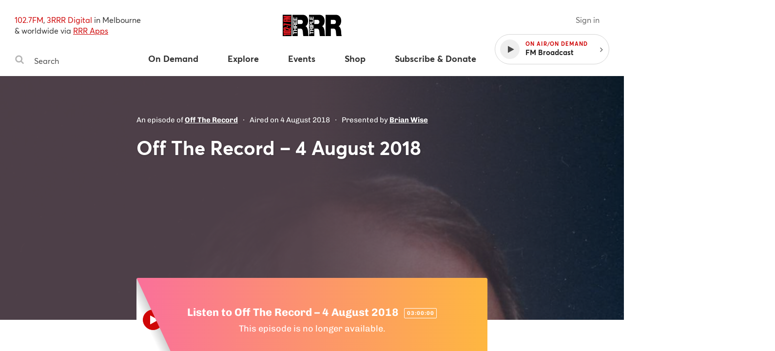

--- FILE ---
content_type: text/css
request_url: https://www.rrr.org.au/assets/main__defer.0e905f86.css
body_size: 149
content:
@font-face{font-family:Averta;src:url(/assets/main/assets/defer/webfonts/averta/averta-regular.fdc2db2e.woff2) format("woff2"),url(/assets/main/assets/defer/webfonts/averta/averta-regular.acfc244a.woff) format("woff");font-weight:400;font-style:normal;font-display:swap}@font-face{font-family:Averta;src:url(/assets/main/assets/defer/webfonts/averta/averta-regular-italic.497daad4.woff2) format("woff2"),url(/assets/main/assets/defer/webfonts/averta/averta-regular-italic.018ab25e.woff) format("woff");font-weight:400;font-style:italic;font-display:swap}@font-face{font-family:Averta;src:url(/assets/main/assets/defer/webfonts/averta/averta-bold.64114d57.woff2) format("woff2"),url(/assets/main/assets/defer/webfonts/averta/averta-bold.29152463.woff) format("woff");font-weight:700;font-style:normal;font-display:swap}@font-face{font-family:Averta;src:url(/assets/main/assets/defer/webfonts/averta/averta-bold-italic.d7b5ad67.woff2) format("woff2"),url(/assets/main/assets/defer/webfonts/averta/averta-bold-italic.dda34cd8.woff) format("woff");font-weight:700;font-style:italic;font-display:swap}@font-face{font-family:Chivo;font-style:italic;font-weight:400;src:url(/assets/main/assets/defer/webfonts/chivo/chivo-400-italic.ac3671d7.ttf) format("truetype")}@font-face{font-family:Chivo;font-style:italic;font-weight:700;src:url(/assets/main/assets/defer/webfonts/chivo/chivo-700-italic.b43b4472.ttf) format("truetype")}@font-face{font-family:Chivo;font-style:normal;font-weight:400;src:url(/assets/main/assets/defer/webfonts/chivo/chivo-400-regular.654b9eb6.ttf) format("truetype")}@font-face{font-family:Chivo;font-style:normal;font-weight:700;src:url(/assets/main/assets/defer/webfonts/chivo/chivo-700-regular.108631c2.ttf) format("truetype")}
/*# sourceMappingURL=main__defer.0e905f86.css.map*/

--- FILE ---
content_type: application/javascript
request_url: https://www.rrr.org.au/assets/23.b8661eab.chunk.js
body_size: 8705
content:
webpackJsonp([23],{584:function(t,e,r){var n,i;!function(a,o){"use strict";n=[r(585)],void 0!==(i=function(t){return o(a,t)}.apply(e,n))&&(t.exports=i)}("undefined"!=typeof window?window:this,function(t,e){"use strict";function r(t,e){for(var r in e)t[r]=e[r];return t}function n(t){return Array.isArray(t)?t:"object"==typeof t&&"number"==typeof t.length?u.call(t):[t]}function i(t,e,a){if(!(this instanceof i))return new i(t,e,a);var o=t;if("string"==typeof t&&(o=document.querySelectorAll(t)),!o)return void h.error("Bad element for imagesLoaded "+(o||t));this.elements=n(o),this.options=r({},this.options),"function"==typeof e?a=e:r(this.options,e),a&&this.on("always",a),this.getImages(),s&&(this.jqDeferred=new s.Deferred),setTimeout(this.check.bind(this))}function a(t){this.img=t}function o(t,e){this.url=t,this.element=e,this.img=new Image}var s=t.jQuery,h=t.console,u=Array.prototype.slice;i.prototype=Object.create(e.prototype),i.prototype.options={},i.prototype.getImages=function(){this.images=[],this.elements.forEach(this.addElementImages,this)},i.prototype.addElementImages=function(t){"IMG"==t.nodeName&&this.addImage(t),!0===this.options.background&&this.addElementBackgroundImages(t);var e=t.nodeType;if(e&&f[e]){for(var r=t.querySelectorAll("img"),n=0;n<r.length;n++){var i=r[n];this.addImage(i)}if("string"==typeof this.options.background){var a=t.querySelectorAll(this.options.background);for(n=0;n<a.length;n++){var o=a[n];this.addElementBackgroundImages(o)}}}};var f={1:!0,9:!0,11:!0};return i.prototype.addElementBackgroundImages=function(t){var e=getComputedStyle(t);if(e)for(var r=/url\((['"])?(.*?)\1\)/gi,n=r.exec(e.backgroundImage);null!==n;){var i=n&&n[2];i&&this.addBackground(i,t),n=r.exec(e.backgroundImage)}},i.prototype.addImage=function(t){var e=new a(t);this.images.push(e)},i.prototype.addBackground=function(t,e){var r=new o(t,e);this.images.push(r)},i.prototype.check=function(){function t(t,r,n){setTimeout(function(){e.progress(t,r,n)})}var e=this;if(this.progressedCount=0,this.hasAnyBroken=!1,!this.images.length)return void this.complete();this.images.forEach(function(e){e.once("progress",t),e.check()})},i.prototype.progress=function(t,e,r){this.progressedCount++,this.hasAnyBroken=this.hasAnyBroken||!t.isLoaded,this.emitEvent("progress",[this,t,e]),this.jqDeferred&&this.jqDeferred.notify&&this.jqDeferred.notify(this,t),this.progressedCount==this.images.length&&this.complete(),this.options.debug&&h&&h.log("progress: "+r,t,e)},i.prototype.complete=function(){var t=this.hasAnyBroken?"fail":"done";if(this.isComplete=!0,this.emitEvent(t,[this]),this.emitEvent("always",[this]),this.jqDeferred){var e=this.hasAnyBroken?"reject":"resolve";this.jqDeferred[e](this)}},a.prototype=Object.create(e.prototype),a.prototype.check=function(){if(this.getIsImageComplete())return void this.confirm(0!==this.img.naturalWidth,"naturalWidth");this.proxyImage=new Image,this.proxyImage.addEventListener("load",this),this.proxyImage.addEventListener("error",this),this.img.addEventListener("load",this),this.img.addEventListener("error",this),this.proxyImage.src=this.img.src},a.prototype.getIsImageComplete=function(){return this.img.complete&&this.img.naturalWidth},a.prototype.confirm=function(t,e){this.isLoaded=t,this.emitEvent("progress",[this,this.img,e])},a.prototype.handleEvent=function(t){var e="on"+t.type;this[e]&&this[e](t)},a.prototype.onload=function(){this.confirm(!0,"onload"),this.unbindEvents()},a.prototype.onerror=function(){this.confirm(!1,"onerror"),this.unbindEvents()},a.prototype.unbindEvents=function(){this.proxyImage.removeEventListener("load",this),this.proxyImage.removeEventListener("error",this),this.img.removeEventListener("load",this),this.img.removeEventListener("error",this)},o.prototype=Object.create(a.prototype),o.prototype.check=function(){this.img.addEventListener("load",this),this.img.addEventListener("error",this),this.img.src=this.url,this.getIsImageComplete()&&(this.confirm(0!==this.img.naturalWidth,"naturalWidth"),this.unbindEvents())},o.prototype.unbindEvents=function(){this.img.removeEventListener("load",this),this.img.removeEventListener("error",this)},o.prototype.confirm=function(t,e){this.isLoaded=t,this.emitEvent("progress",[this,this.element,e])},i.makeJQueryPlugin=function(e){(e=e||t.jQuery)&&(s=e,s.fn.imagesLoaded=function(t,e){return new i(this,t,e).jqDeferred.promise(s(this))})},i.makeJQueryPlugin(),i})},585:function(t,e,r){var n,i;!function(a,o){n=o,void 0!==(i="function"==typeof n?n.call(e,r,e,t):n)&&(t.exports=i)}("undefined"!=typeof window&&window,function(){"use strict";function t(){}var e=t.prototype;return e.on=function(t,e){if(t&&e){var r=this._events=this._events||{},n=r[t]=r[t]||[];return-1==n.indexOf(e)&&n.push(e),this}},e.once=function(t,e){if(t&&e){this.on(t,e);var r=this._onceEvents=this._onceEvents||{};return(r[t]=r[t]||{})[e]=!0,this}},e.off=function(t,e){var r=this._events&&this._events[t];if(r&&r.length){var n=r.indexOf(e);return-1!=n&&r.splice(n,1),this}},e.emitEvent=function(t,e){var r=this._events&&this._events[t];if(r&&r.length){r=r.slice(0),e=e||[];for(var n=this._onceEvents&&this._onceEvents[t],i=0;i<r.length;i++){var a=r[i];n&&n[a]&&(this.off(t,a),delete n[a]),a.apply(this,e)}return this}},e.allOff=function(){delete this._events,delete this._onceEvents},t})},586:function(t,e,r){var n;!function(i){function a(t,e){if(t=t||"",e=e||{},t instanceof a)return t;if(!(this instanceof a))return new a(t,e);var r=o(t);this._originalInput=t,this._r=r.r,this._g=r.g,this._b=r.b,this._a=r.a,this._roundA=$(100*this._a)/100,this._format=e.format||r.format,this._gradientType=e.gradientType,this._r<1&&(this._r=$(this._r)),this._g<1&&(this._g=$(this._g)),this._b<1&&(this._b=$(this._b)),this._ok=r.ok,this._tc_id=N++}function o(t){var e={r:0,g:0,b:0},r=1,n=null,i=null,a=null,o=!1,h=!1;return"string"==typeof t&&(t=W(t)),"object"==typeof t&&(T(t.r)&&T(t.g)&&T(t.b)?(e=s(t.r,t.g,t.b),o=!0,h="%"===String(t.r).substr(-1)?"prgb":"rgb"):T(t.h)&&T(t.s)&&T(t.v)?(n=j(t.s),i=j(t.v),e=l(t.h,n,i),o=!0,h="hsv"):T(t.h)&&T(t.s)&&T(t.l)&&(n=j(t.s),a=j(t.l),e=u(t.h,n,a),o=!0,h="hsl"),t.hasOwnProperty("a")&&(r=t.a)),r=C(r),{ok:o,format:t.format||h,r:Q(255,U(e.r,0)),g:Q(255,U(e.g,0)),b:Q(255,U(e.b,0)),a:r}}function s(t,e,r){return{r:255*H(t,255),g:255*H(e,255),b:255*H(r,255)}}function h(t,e,r){t=H(t,255),e=H(e,255),r=H(r,255);var n,i,a=U(t,e,r),o=Q(t,e,r),s=(a+o)/2;if(a==o)n=i=0;else{var h=a-o;switch(i=s>.5?h/(2-a-o):h/(a+o),a){case t:n=(e-r)/h+(e<r?6:0);break;case e:n=(r-t)/h+2;break;case r:n=(t-e)/h+4}n/=6}return{h:n,s:i,l:s}}function u(t,e,r){function n(t,e,r){return r<0&&(r+=1),r>1&&(r-=1),r<1/6?t+6*(e-t)*r:r<.5?e:r<2/3?t+(e-t)*(2/3-r)*6:t}var i,a,o;if(t=H(t,360),e=H(e,100),r=H(r,100),0===e)i=a=o=r;else{var s=r<.5?r*(1+e):r+e-r*e,h=2*r-s;i=n(h,s,t+1/3),a=n(h,s,t),o=n(h,s,t-1/3)}return{r:255*i,g:255*a,b:255*o}}function f(t,e,r){t=H(t,255),e=H(e,255),r=H(r,255);var n,i,a=U(t,e,r),o=Q(t,e,r),s=a,h=a-o;if(i=0===a?0:h/a,a==o)n=0;else{switch(a){case t:n=(e-r)/h+(e<r?6:0);break;case e:n=(r-t)/h+2;break;case r:n=(t-e)/h+4}n/=6}return{h:n,s:i,v:s}}function l(t,e,r){t=6*H(t,360),e=H(e,100),r=H(r,100);var n=i.floor(t),a=t-n,o=r*(1-e),s=r*(1-a*e),h=r*(1-(1-a)*e),u=n%6;return{r:255*[r,s,o,o,h,r][u],g:255*[h,r,r,s,o,o][u],b:255*[o,o,h,r,r,s][u]}}function c(t,e,r,n){var i=[q($(t).toString(16)),q($(e).toString(16)),q($(r).toString(16))];return n&&i[0].charAt(0)==i[0].charAt(1)&&i[1].charAt(0)==i[1].charAt(1)&&i[2].charAt(0)==i[2].charAt(1)?i[0].charAt(0)+i[1].charAt(0)+i[2].charAt(0):i.join("")}function g(t,e,r,n,i){var a=[q($(t).toString(16)),q($(e).toString(16)),q($(r).toString(16)),q(D(n))];return i&&a[0].charAt(0)==a[0].charAt(1)&&a[1].charAt(0)==a[1].charAt(1)&&a[2].charAt(0)==a[2].charAt(1)&&a[3].charAt(0)==a[3].charAt(1)?a[0].charAt(0)+a[1].charAt(0)+a[2].charAt(0)+a[3].charAt(0):a.join("")}function d(t,e,r,n){return[q(D(n)),q($(t).toString(16)),q($(e).toString(16)),q($(r).toString(16))].join("")}function p(t,e){e=0===e?0:e||10;var r=a(t).toHsl();return r.s-=e/100,r.s=L(r.s),a(r)}function v(t,e){e=0===e?0:e||10;var r=a(t).toHsl();return r.s+=e/100,r.s=L(r.s),a(r)}function b(t){return a(t).desaturate(100)}function m(t,e){e=0===e?0:e||10;var r=a(t).toHsl();return r.l+=e/100,r.l=L(r.l),a(r)}function _(t,e){e=0===e?0:e||10;var r=a(t).toRgb();return r.r=U(0,Q(255,r.r-$(-e/100*255))),r.g=U(0,Q(255,r.g-$(-e/100*255))),r.b=U(0,Q(255,r.b-$(-e/100*255))),a(r)}function y(t,e){e=0===e?0:e||10;var r=a(t).toHsl();return r.l-=e/100,r.l=L(r.l),a(r)}function k(t,e){var r=a(t).toHsl(),n=(r.h+e)%360;return r.h=n<0?360+n:n,a(r)}function x(t){var e=a(t).toHsl();return e.h=(e.h+180)%360,a(e)}function A(t){var e=a(t).toHsl(),r=e.h;return[a(t),a({h:(r+120)%360,s:e.s,l:e.l}),a({h:(r+240)%360,s:e.s,l:e.l})]}function w(t){var e=a(t).toHsl(),r=e.h;return[a(t),a({h:(r+90)%360,s:e.s,l:e.l}),a({h:(r+180)%360,s:e.s,l:e.l}),a({h:(r+270)%360,s:e.s,l:e.l})]}function E(t){var e=a(t).toHsl(),r=e.h;return[a(t),a({h:(r+72)%360,s:e.s,l:e.l}),a({h:(r+216)%360,s:e.s,l:e.l})]}function I(t,e,r){e=e||6,r=r||30;var n=a(t).toHsl(),i=360/r,o=[a(t)];for(n.h=(n.h-(i*e>>1)+720)%360;--e;)n.h=(n.h+i)%360,o.push(a(n));return o}function S(t,e){e=e||6;for(var r=a(t).toHsv(),n=r.h,i=r.s,o=r.v,s=[],h=1/e;e--;)s.push(a({h:n,s:i,v:o})),o=(o+h)%1;return s}function C(t){return t=parseFloat(t),(isNaN(t)||t<0||t>1)&&(t=1),t}function H(t,e){F(t)&&(t="100%");var r=M(t);return t=Q(e,U(0,parseFloat(t))),r&&(t=parseInt(t*e,10)/100),i.abs(t-e)<1e-6?1:t%e/parseFloat(e)}function L(t){return Q(1,U(0,t))}function R(t){return parseInt(t,16)}function F(t){return"string"==typeof t&&-1!=t.indexOf(".")&&1===parseFloat(t)}function M(t){return"string"==typeof t&&-1!=t.indexOf("%")}function q(t){return 1==t.length?"0"+t:""+t}function j(t){return t<=1&&(t=100*t+"%"),t}function D(t){return i.round(255*parseFloat(t)).toString(16)}function O(t){return R(t)/255}function T(t){return!!X.CSS_UNIT.exec(t)}function W(t){t=t.replace(B,"").replace(P,"").toLowerCase();var e=!1;if(G[t])t=G[t],e=!0;else if("transparent"==t)return{r:0,g:0,b:0,a:0,format:"name"};var r;return(r=X.rgb.exec(t))?{r:r[1],g:r[2],b:r[3]}:(r=X.rgba.exec(t))?{r:r[1],g:r[2],b:r[3],a:r[4]}:(r=X.hsl.exec(t))?{h:r[1],s:r[2],l:r[3]}:(r=X.hsla.exec(t))?{h:r[1],s:r[2],l:r[3],a:r[4]}:(r=X.hsv.exec(t))?{h:r[1],s:r[2],v:r[3]}:(r=X.hsva.exec(t))?{h:r[1],s:r[2],v:r[3],a:r[4]}:(r=X.hex8.exec(t))?{r:R(r[1]),g:R(r[2]),b:R(r[3]),a:O(r[4]),format:e?"name":"hex8"}:(r=X.hex6.exec(t))?{r:R(r[1]),g:R(r[2]),b:R(r[3]),format:e?"name":"hex"}:(r=X.hex4.exec(t))?{r:R(r[1]+""+r[1]),g:R(r[2]+""+r[2]),b:R(r[3]+""+r[3]),a:O(r[4]+""+r[4]),format:e?"name":"hex8"}:!!(r=X.hex3.exec(t))&&{r:R(r[1]+""+r[1]),g:R(r[2]+""+r[2]),b:R(r[3]+""+r[3]),format:e?"name":"hex"}}function z(t){var e,r;return t=t||{level:"AA",size:"small"},e=(t.level||"AA").toUpperCase(),r=(t.size||"small").toLowerCase(),"AA"!==e&&"AAA"!==e&&(e="AA"),"small"!==r&&"large"!==r&&(r="small"),{level:e,size:r}}var B=/^\s+/,P=/\s+$/,N=0,$=i.round,Q=i.min,U=i.max,J=i.random;a.prototype={isDark:function(){return this.getBrightness()<128},isLight:function(){return!this.isDark()},isValid:function(){return this._ok},getOriginalInput:function(){return this._originalInput},getFormat:function(){return this._format},getAlpha:function(){return this._a},getBrightness:function(){var t=this.toRgb();return(299*t.r+587*t.g+114*t.b)/1e3},getLuminance:function(){var t,e,r,n,a,o,s=this.toRgb();return t=s.r/255,e=s.g/255,r=s.b/255,n=t<=.03928?t/12.92:i.pow((t+.055)/1.055,2.4),a=e<=.03928?e/12.92:i.pow((e+.055)/1.055,2.4),o=r<=.03928?r/12.92:i.pow((r+.055)/1.055,2.4),.2126*n+.7152*a+.0722*o},setAlpha:function(t){return this._a=C(t),this._roundA=$(100*this._a)/100,this},toHsv:function(){var t=f(this._r,this._g,this._b);return{h:360*t.h,s:t.s,v:t.v,a:this._a}},toHsvString:function(){var t=f(this._r,this._g,this._b),e=$(360*t.h),r=$(100*t.s),n=$(100*t.v);return 1==this._a?"hsv("+e+", "+r+"%, "+n+"%)":"hsva("+e+", "+r+"%, "+n+"%, "+this._roundA+")"},toHsl:function(){var t=h(this._r,this._g,this._b);return{h:360*t.h,s:t.s,l:t.l,a:this._a}},toHslString:function(){var t=h(this._r,this._g,this._b),e=$(360*t.h),r=$(100*t.s),n=$(100*t.l);return 1==this._a?"hsl("+e+", "+r+"%, "+n+"%)":"hsla("+e+", "+r+"%, "+n+"%, "+this._roundA+")"},toHex:function(t){return c(this._r,this._g,this._b,t)},toHexString:function(t){return"#"+this.toHex(t)},toHex8:function(t){return g(this._r,this._g,this._b,this._a,t)},toHex8String:function(t){return"#"+this.toHex8(t)},toRgb:function(){return{r:$(this._r),g:$(this._g),b:$(this._b),a:this._a}},toRgbString:function(){return 1==this._a?"rgb("+$(this._r)+", "+$(this._g)+", "+$(this._b)+")":"rgba("+$(this._r)+", "+$(this._g)+", "+$(this._b)+", "+this._roundA+")"},toPercentageRgb:function(){return{r:$(100*H(this._r,255))+"%",g:$(100*H(this._g,255))+"%",b:$(100*H(this._b,255))+"%",a:this._a}},toPercentageRgbString:function(){return 1==this._a?"rgb("+$(100*H(this._r,255))+"%, "+$(100*H(this._g,255))+"%, "+$(100*H(this._b,255))+"%)":"rgba("+$(100*H(this._r,255))+"%, "+$(100*H(this._g,255))+"%, "+$(100*H(this._b,255))+"%, "+this._roundA+")"},toName:function(){return 0===this._a?"transparent":!(this._a<1)&&(V[c(this._r,this._g,this._b,!0)]||!1)},toFilter:function(t){var e="#"+d(this._r,this._g,this._b,this._a),r=e,n=this._gradientType?"GradientType = 1, ":"";if(t){var i=a(t);r="#"+d(i._r,i._g,i._b,i._a)}return"progid:DXImageTransform.Microsoft.gradient("+n+"startColorstr="+e+",endColorstr="+r+")"},toString:function(t){var e=!!t;t=t||this._format;var r=!1,n=this._a<1&&this._a>=0;return e||!n||"hex"!==t&&"hex6"!==t&&"hex3"!==t&&"hex4"!==t&&"hex8"!==t&&"name"!==t?("rgb"===t&&(r=this.toRgbString()),"prgb"===t&&(r=this.toPercentageRgbString()),"hex"!==t&&"hex6"!==t||(r=this.toHexString()),"hex3"===t&&(r=this.toHexString(!0)),"hex4"===t&&(r=this.toHex8String(!0)),"hex8"===t&&(r=this.toHex8String()),"name"===t&&(r=this.toName()),"hsl"===t&&(r=this.toHslString()),"hsv"===t&&(r=this.toHsvString()),r||this.toHexString()):"name"===t&&0===this._a?this.toName():this.toRgbString()},clone:function(){return a(this.toString())},_applyModification:function(t,e){var r=t.apply(null,[this].concat([].slice.call(e)));return this._r=r._r,this._g=r._g,this._b=r._b,this.setAlpha(r._a),this},lighten:function(){return this._applyModification(m,arguments)},brighten:function(){return this._applyModification(_,arguments)},darken:function(){return this._applyModification(y,arguments)},desaturate:function(){return this._applyModification(p,arguments)},saturate:function(){return this._applyModification(v,arguments)},greyscale:function(){return this._applyModification(b,arguments)},spin:function(){return this._applyModification(k,arguments)},_applyCombination:function(t,e){return t.apply(null,[this].concat([].slice.call(e)))},analogous:function(){return this._applyCombination(I,arguments)},complement:function(){return this._applyCombination(x,arguments)},monochromatic:function(){return this._applyCombination(S,arguments)},splitcomplement:function(){return this._applyCombination(E,arguments)},triad:function(){return this._applyCombination(A,arguments)},tetrad:function(){return this._applyCombination(w,arguments)}},a.fromRatio=function(t,e){if("object"==typeof t){var r={};for(var n in t)t.hasOwnProperty(n)&&(r[n]="a"===n?t[n]:j(t[n]));t=r}return a(t,e)},a.equals=function(t,e){return!(!t||!e)&&a(t).toRgbString()==a(e).toRgbString()},a.random=function(){return a.fromRatio({r:J(),g:J(),b:J()})},a.mix=function(t,e,r){r=0===r?0:r||50;var n=a(t).toRgb(),i=a(e).toRgb(),o=r/100;return a({r:(i.r-n.r)*o+n.r,g:(i.g-n.g)*o+n.g,b:(i.b-n.b)*o+n.b,a:(i.a-n.a)*o+n.a})},a.readability=function(t,e){var r=a(t),n=a(e);return(i.max(r.getLuminance(),n.getLuminance())+.05)/(i.min(r.getLuminance(),n.getLuminance())+.05)},a.isReadable=function(t,e,r){var n,i,o=a.readability(t,e);switch(i=!1,n=z(r),n.level+n.size){case"AAsmall":case"AAAlarge":i=o>=4.5;break;case"AAlarge":i=o>=3;break;case"AAAsmall":i=o>=7}return i},a.mostReadable=function(t,e,r){var n,i,o,s,h=null,u=0;r=r||{},i=r.includeFallbackColors,o=r.level,s=r.size;for(var f=0;f<e.length;f++)(n=a.readability(t,e[f]))>u&&(u=n,h=a(e[f]));return a.isReadable(t,h,{level:o,size:s})||!i?h:(r.includeFallbackColors=!1,a.mostReadable(t,["#fff","#000"],r))};var G=a.names={aliceblue:"f0f8ff",antiquewhite:"faebd7",aqua:"0ff",aquamarine:"7fffd4",azure:"f0ffff",beige:"f5f5dc",bisque:"ffe4c4",black:"000",blanchedalmond:"ffebcd",blue:"00f",blueviolet:"8a2be2",brown:"a52a2a",burlywood:"deb887",burntsienna:"ea7e5d",cadetblue:"5f9ea0",chartreuse:"7fff00",chocolate:"d2691e",coral:"ff7f50",cornflowerblue:"6495ed",cornsilk:"fff8dc",crimson:"dc143c",cyan:"0ff",darkblue:"00008b",darkcyan:"008b8b",darkgoldenrod:"b8860b",darkgray:"a9a9a9",darkgreen:"006400",darkgrey:"a9a9a9",darkkhaki:"bdb76b",darkmagenta:"8b008b",darkolivegreen:"556b2f",darkorange:"ff8c00",darkorchid:"9932cc",darkred:"8b0000",darksalmon:"e9967a",darkseagreen:"8fbc8f",darkslateblue:"483d8b",darkslategray:"2f4f4f",darkslategrey:"2f4f4f",darkturquoise:"00ced1",darkviolet:"9400d3",deeppink:"ff1493",deepskyblue:"00bfff",dimgray:"696969",dimgrey:"696969",dodgerblue:"1e90ff",firebrick:"b22222",floralwhite:"fffaf0",forestgreen:"228b22",fuchsia:"f0f",gainsboro:"dcdcdc",ghostwhite:"f8f8ff",gold:"ffd700",goldenrod:"daa520",gray:"808080",green:"008000",greenyellow:"adff2f",grey:"808080",honeydew:"f0fff0",hotpink:"ff69b4",indianred:"cd5c5c",indigo:"4b0082",ivory:"fffff0",khaki:"f0e68c",lavender:"e6e6fa",lavenderblush:"fff0f5",lawngreen:"7cfc00",lemonchiffon:"fffacd",lightblue:"add8e6",lightcoral:"f08080",lightcyan:"e0ffff",lightgoldenrodyellow:"fafad2",lightgray:"d3d3d3",lightgreen:"90ee90",lightgrey:"d3d3d3",lightpink:"ffb6c1",lightsalmon:"ffa07a",lightseagreen:"20b2aa",lightskyblue:"87cefa",lightslategray:"789",lightslategrey:"789",lightsteelblue:"b0c4de",lightyellow:"ffffe0",lime:"0f0",limegreen:"32cd32",linen:"faf0e6",magenta:"f0f",maroon:"800000",mediumaquamarine:"66cdaa",mediumblue:"0000cd",mediumorchid:"ba55d3",mediumpurple:"9370db",mediumseagreen:"3cb371",mediumslateblue:"7b68ee",mediumspringgreen:"00fa9a",mediumturquoise:"48d1cc",mediumvioletred:"c71585",midnightblue:"191970",mintcream:"f5fffa",mistyrose:"ffe4e1",moccasin:"ffe4b5",navajowhite:"ffdead",navy:"000080",oldlace:"fdf5e6",olive:"808000",olivedrab:"6b8e23",orange:"ffa500",orangered:"ff4500",orchid:"da70d6",palegoldenrod:"eee8aa",palegreen:"98fb98",paleturquoise:"afeeee",palevioletred:"db7093",papayawhip:"ffefd5",peachpuff:"ffdab9",peru:"cd853f",pink:"ffc0cb",plum:"dda0dd",powderblue:"b0e0e6",purple:"800080",rebeccapurple:"663399",red:"f00",rosybrown:"bc8f8f",royalblue:"4169e1",saddlebrown:"8b4513",salmon:"fa8072",sandybrown:"f4a460",seagreen:"2e8b57",seashell:"fff5ee",sienna:"a0522d",silver:"c0c0c0",skyblue:"87ceeb",slateblue:"6a5acd",slategray:"708090",slategrey:"708090",snow:"fffafa",springgreen:"00ff7f",steelblue:"4682b4",tan:"d2b48c",teal:"008080",thistle:"d8bfd8",tomato:"ff6347",turquoise:"40e0d0",violet:"ee82ee",wheat:"f5deb3",white:"fff",whitesmoke:"f5f5f5",yellow:"ff0",yellowgreen:"9acd32"},V=a.hexNames=function(t){var e={};for(var r in t)t.hasOwnProperty(r)&&(e[t[r]]=r);return e}(G),X=function(){var t="(?:[-\\+]?\\d*\\.\\d+%?)|(?:[-\\+]?\\d+%?)",e="[\\s|\\(]+("+t+")[,|\\s]+("+t+")[,|\\s]+("+t+")\\s*\\)?",r="[\\s|\\(]+("+t+")[,|\\s]+("+t+")[,|\\s]+("+t+")[,|\\s]+("+t+")\\s*\\)?";return{CSS_UNIT:new RegExp(t),rgb:new RegExp("rgb"+e),rgba:new RegExp("rgba"+r),hsl:new RegExp("hsl"+e),hsla:new RegExp("hsla"+r),hsv:new RegExp("hsv"+e),hsva:new RegExp("hsva"+r),hex3:/^#?([0-9a-fA-F]{1})([0-9a-fA-F]{1})([0-9a-fA-F]{1})$/,hex6:/^#?([0-9a-fA-F]{2})([0-9a-fA-F]{2})([0-9a-fA-F]{2})$/,hex4:/^#?([0-9a-fA-F]{1})([0-9a-fA-F]{1})([0-9a-fA-F]{1})([0-9a-fA-F]{1})$/,hex8:/^#?([0-9a-fA-F]{2})([0-9a-fA-F]{2})([0-9a-fA-F]{2})([0-9a-fA-F]{2})$/}}();void 0!==t&&t.exports?t.exports=a:void 0!==(n=function(){return a}.call(e,r,e,t))&&(t.exports=n)}(Math)},587:function(t,e,r){!function(e,r){t.exports=r()}(0,function(){"use strict";function t(t,e){if(!(t instanceof e))throw new TypeError("Cannot call a class as a function")}var e=function(){function t(t,e){for(var r=0;r<e.length;r++){var n=e[r];n.enumerable=n.enumerable||!1,n.configurable=!0,"value"in n&&(n.writable=!0),Object.defineProperty(t,n.key,n)}}return function(e,r,n){return r&&t(e.prototype,r),n&&t(e,n),e}}();return function(){function r(e){t(this,r),this.defaultColor=e&&e.defaultColor||[255,255,255,255]}return e(r,[{key:"getColorFromUnloadedImage",value:function(t,e,r){var n=r&&r.data;t.complete||t.naturalWidth?e.call(t,this.getColor.apply(this,arguments),n):this._bindImageEvents(t,e,r)}},{key:"getColor",value:function(t,e){e=e||{};var r=this._getDefaultColor(e),n=this._getOriginalSize(t),i=this._prepareSizeAndPosition(n,e),a=null,o=r;if(!(i.srcWidth&&i.srcHeight&&i.destWidth&&i.destHeight))return this._prepareResult(r,new Error("FastAverageColor: Incorrect sizes."));if(!this._ctx&&(this._canvas=document.createElement("canvas"),this._ctx=this._canvas.getContext&&this._canvas.getContext("2d"),!this._ctx))return this._prepareResult(r,new Error("FastAverageColor: Canvas Context 2D is not supported in this browser."));this._canvas.width=i.destWidth,this._canvas.height=i.destHeight;try{this._ctx.clearRect(0,0,i.destWidth,i.destHeight),this._ctx.drawImage(t,i.srcLeft,i.srcTop,i.srcWidth,i.srcHeight,0,0,i.destWidth,i.destHeight);var s=this._ctx.getImageData(0,0,i.destWidth,i.destHeight).data;o=this.getColorFromArray4(s)}catch(t){a=t}return this._prepareResult(o,a)}},{key:"getColorFromArray3",value:function(t,e){var r=t.length;if(r<3)return this._getDefaultColor();for(var n=r-r%3,i=3*(e||1),a=0,o=0,s=0,h=0,u=0;u<n;u+=i){var f=t[u],l=t[u+1],c=t[u+2];a+=f*f,o+=l*l,s+=c*c,h++}return[Math.round(Math.sqrt(a/h)),Math.round(Math.sqrt(o/h)),Math.round(Math.sqrt(s/h)),255]}},{key:"getColorFromArray4",value:function(t,e){var r=t.length;if(r<4)return this._getDefaultColor();for(var n=r-r%4,i=4*(e||1),a=0,o=0,s=0,h=0,u=0,f=0;f<n;f+=i){var l=t[f+3]/255,c=l/255,g=t[f]*c,d=t[f+1]*c,p=t[f+2]*c;a+=g*g,o+=d*d,s+=p*p,h+=l,u++}var v=h/u,b=Math.round(255*v);return b?[Math.round(255*Math.sqrt(a/u/v)),Math.round(255*Math.sqrt(o/u/v)),Math.round(255*Math.sqrt(s/u/v)),b]:[0,0,0,0]}},{key:"destroy",value:function(){delete this._canvas,delete this._ctx}},{key:"_getDefaultColor",value:function(t){return t&&t.defaultColor||this.defaultColor}},{key:"_getOption",value:function(t,e,r){return void 0===t[e]?r:t[e]}},{key:"_prepareSizeAndPosition",value:function(t,e){var r=this._getOption(e,"left",0),n=this._getOption(e,"top",0),i=this._getOption(e,"width",t.width),a=this._getOption(e,"height",t.height),o=i,s=a;if("precision"===e.mode)return{srcLeft:r,srcTop:n,srcWidth:i,srcHeight:a,destWidth:o,destHeight:s};var h=void 0;return i>a?(h=i/a,o=100,s=Math.round(o/h)):(h=a/i,s=100,o=Math.round(s/h)),(o>i||s>a||o<10||s<10)&&(o=i,s=a),{srcLeft:r,srcTop:n,srcWidth:i,srcHeight:a,destWidth:o,destHeight:s}}},{key:"_bindImageEvents",value:function(t,e,r){var n=this,i=r&&r.data;this._onload=function(){n._unbindImageEvents(t),e.call(t,n.getColor(t,r),i)},this._onerror=function(){n._unbindImageEvents(t),e.call(t,n._prepareResult(n._getDefaultColor(),new Error("Image error")),i)},this._onabort=function(){n._unbindImageEvents(),e.call(t,n._prepareResult(n._getDefaultColor(),new Error("Image abort")),i)},t.addEventListener("load",this._onload),t.addEventListener("error",this._onerror),t.addEventListener("abort",this._onabort)}},{key:"_unbindImageEvents",value:function(t){t.removeEventListener("load",this._onload),t.removeEventListener("error",this._onerror),t.removeEventListener("abort",this._onabort)}},{key:"_prepareResult",value:function(t,e){var r=t.slice(0,3),n=[].concat(r,t[3]/255),i=this._isDark(t);return{error:e,value:t,rgb:"rgb("+r.join(",")+")",rgba:"rgba("+n.join(",")+")",hex:this._arrayToHex(r),hexa:this._arrayToHex(t),isDark:i,isLight:!i}}},{key:"_getOriginalSize",value:function(t){return t instanceof HTMLImageElement?{width:t.naturalWidth,height:t.naturalHeight}:t instanceof HTMLVideoElement?{width:t.videoWidth,height:t.videoHeight}:{width:t.width,height:t.height}}},{key:"_toHex",value:function(t){var e=t.toString(16);return 1===e.length?"0"+e:e}},{key:"_arrayToHex",value:function(t){return"#"+t.map(this._toHex).join("")}},{key:"_isDark",value:function(t){return(299*t[0]+587*t[1]+114*t[2])/1e3<128}}]),r}()})},63:function(t,e,r){"use strict";function n(t,e){function r(){var e=new l.a,r=n.width,s=n.height,u=e.getColor(n,{width:r,height:s}),f=[120,120,120],c=!0;null==u.errors&&(f=u.value,c=u.isDark),f=a(u.hex,c),o.style.backgroundImage=i(h,f),t.classList.add("color-from-image--"+(c?"dark":"light"))}var n=t.querySelector(e.imageSelector),o=t.querySelector(e.targetSelector);if(!n)return void t.classList.add("color-from-image--dark");var h=e.gradient||g;null==n.getAttribute("crossorigin")&&console.warn("Image does not have `crossorigin='Anonymous'` attribute",n),s()(n,r)}function i(t,e){var r=c(e,3),n=r[0],i=r[1],a=r[2];return t.replace(/(r,\s*g,\s*b)/gi,n+", "+i+", "+a)}function a(t,e){t=u()(t);for(var r=e?u()("#fff"):u()("#222"),n=u.a.isReadable(t,r,{level:"AAA",size:"small"});!n;)t=e?t.darken():t.brighten(),n=u.a.isReadable(t,r,{level:"AA",size:"small"});var i=t.toRgb();return[i.r,i.g,i.b]}Object.defineProperty(e,"__esModule",{value:!0}),e.default=n;var o=r(584),s=r.n(o),h=r(586),u=r.n(h),f=r(587),l=r.n(f),c=function(){function t(t,e){var r=[],n=!0,i=!1,a=void 0;try{for(var o,s=t[Symbol.iterator]();!(n=(o=s.next()).done)&&(r.push(o.value),!e||r.length!==e);n=!0);}catch(t){i=!0,a=t}finally{try{!n&&s.return&&s.return()}finally{if(i)throw a}}return r}return function(e,r){if(Array.isArray(e))return e;if(Symbol.iterator in Object(e))return t(e,r);throw new TypeError("Invalid attempt to destructure non-iterable instance")}}(),g="linear-gradient(to left, rgba(r,g,b,0) 0%, rgba(r,g,b,0.8) 40%, rgba(r,g,b,0.95) 50%)"}});
//# sourceMappingURL=23.b8661eab.chunk.js.map

--- FILE ---
content_type: application/javascript
request_url: https://www.rrr.org.au/assets/16.5400bbd4.chunk.js
body_size: 3906
content:
webpackJsonp([16,33,38,61,86,95],{125:function(e,t,n){"use strict";function r(){var e=document.createElement("form");e.setAttribute("method","POST"),e.setAttribute("action","/sign-out"),e.style.display="none",Object(i.fetchCSRFToken)().then(function(t){var n=document.createElement("input");n.setAttribute("type","hidden"),n.setAttribute("name","_csrf"),n.setAttribute("value",t),e.appendChild(n),document.querySelector("body").appendChild(e),e.submit()})}Object.defineProperty(t,"__esModule",{value:!0}),t.default=r;var i=n(50)},1489:function(e,t){e.exports='<svg width="13" height="15" viewBox="0 0 13 15" xmlns="http://www.w3.org/2000/svg"><title>Play</title><path d="M12.357 7.562L.5 14.152c-.277.152-.5.018-.5-.295V.714C0 .402.223.268.5.42l11.857 6.589c.277.152.277.402 0 .553z" fill="#4A4A4A" fill-rule="evenodd"></path></svg>'},1490:function(e,t){e.exports='<svg width="14" height="15" viewBox="0 0 14 15" xmlns="http://www.w3.org/2000/svg"><title>Pause</title><path d="M13.714 1v12.571a.575.575 0 0 1-.571.572H8.57A.575.575 0 0 1 8 13.57V1c0-.313.259-.571.571-.571h4.572c.312 0 .571.258.571.571zm-8 0v12.571a.575.575 0 0 1-.571.572H.57A.575.575 0 0 1 0 13.57V1C0 .687.259.429.571.429h4.572c.312 0 .571.258.571.571z" fill="#FFF" fill-rule="evenodd"></path></svg>'},1499:function(e,t){e.exports='<svg width="12" height="8" aria-labelledby="title" role="img"><title id="title">Animated audio bars</title><rect width="2" height="8" fill="#cf0607" class="bar" id="bar-1"></rect><rect width="2" height="8" fill="#cf0607" class="bar" id="bar-2"></rect><rect width="2" height="8" fill="#cf0607" class="bar" id="bar-3"></rect><rect width="2" height="8" fill="#cf0607" class="bar" id="bar-4"></rect></svg>'},152:function(e,t,n){"use strict";function r(e){if("true"!==e.getAttribute("initialised")){e.setAttribute("initialised","true");var t=Object(a.default)(),n={destroyed:!1,title:null,subtitle:null,isPlaying:!1,isOpen:!0,isReady:!0,isLive:!0,isNull:!0,offscreen:!1,account:t},r=Object(i.app)(n,l.default,o.default,e);return{destroy:function(){r.destroy(),r=null}}}}Object.defineProperty(t,"__esModule",{value:!0}),t.default=r;var i=n(57),a=n(59),l=n(579),o=n(580)},1529:function(e,t){e.exports='<svg width="6" height="10" xmlns="http://www.w3.org/2000/svg"><path d="M.545 5c.003-.077.035-.15.089-.205l4.16-4.161c.055-.055.128-.087.206-.09.071 0 .152.036.205.09l.447.446c.056.054.089.128.09.206 0 .071-.037.151-.09.205l-3.51 3.509 3.511 3.509c.055.055.087.128.09.205 0 .072-.037.152-.09.206l-.447.446c-.053.054-.134.09-.205.09-.077-.003-.15-.035-.205-.09l-4.161-4.16c-.055-.055-.087-.128-.09-.206z" fill="#4A4A4A"></path></svg>'},1530:function(e,t){e.exports='<svg width="6" height="10" xmlns="http://www.w3.org/2000/svg"><path d="M5.455 5c-.003-.077-.035-.15-.089-.205l-4.16-4.161c-.055-.055-.128-.087-.206-.09-.071 0-.152.036-.205.09l-.447.446c-.056.054-.089.128-.09.206 0 .071.037.151.09.205l3.51 3.509-3.511 3.509c-.055.055-.087.128-.09.205 0 .072.037.152.09.206l.447.446c.053.054.134.09.205.09.077-.003.15-.035.205-.09l4.161-4.16c.055-.055.087-.128.09-.206z" fill="#4A4A4A"></path></svg>'},529:function(e,t,n){"use strict";Object.defineProperty(t,"__esModule",{value:!0}),n.d(t,"connect",function(){return l}),n.d(t,"Fragment",function(){return o}),n.d(t,"WrappedSvg",function(){return c});var r=n(57),i=n(30),a=function(e){return e},l=function(){var e=arguments.length>0&&void 0!==arguments[0]?arguments[0]:a;return function(t){return function(n,i){return function(a,l){return Object(r.h)(t,Object.assign({},n,e(a,l,n)),i)}}}},o=function(e,t){return t},c=function(e){var t=e.data,n=e.width,a=e.height;return Object(r.h)("span",{oncreate:function(e){e.innerHTML=t;var r=e.querySelector("svg");n&&r.setAttribute("width",n),a&&r.setAttribute("height",a),Object(i.unwrapNode)(e)}})}},544:function(e,t,n){var r,i;!function(a){var l=!1;if(r=a,void 0!==(i="function"==typeof r?r.call(t,n,t,e):r)&&(e.exports=i),l=!0,e.exports=a(),l=!0,!l){var o=window.Cookies,c=window.Cookies=a();c.noConflict=function(){return window.Cookies=o,c}}}(function(){function e(){for(var e=0,t={};e<arguments.length;e++){var n=arguments[e];for(var r in n)t[r]=n[r]}return t}function t(n){function r(t,i,a){var l;if("undefined"!=typeof document){if(arguments.length>1){if(a=e({path:"/"},r.defaults,a),"number"==typeof a.expires){var o=new Date;o.setMilliseconds(o.getMilliseconds()+864e5*a.expires),a.expires=o}a.expires=a.expires?a.expires.toUTCString():"";try{l=JSON.stringify(i),/^[\{\[]/.test(l)&&(i=l)}catch(e){}i=n.write?n.write(i,t):encodeURIComponent(String(i)).replace(/%(23|24|26|2B|3A|3C|3E|3D|2F|3F|40|5B|5D|5E|60|7B|7D|7C)/g,decodeURIComponent),t=encodeURIComponent(String(t)),t=t.replace(/%(23|24|26|2B|5E|60|7C)/g,decodeURIComponent),t=t.replace(/[\(\)]/g,escape);var c="";for(var s in a)a[s]&&(c+="; "+s,!0!==a[s]&&(c+="="+a[s]));return document.cookie=t+"="+i+c}t||(l={});for(var u=document.cookie?document.cookie.split("; "):[],d=/(%[0-9A-Z]{2})+/g,p=0;p<u.length;p++){var f=u[p].split("="),h=f.slice(1).join("=");this.json||'"'!==h.charAt(0)||(h=h.slice(1,-1));try{var v=f[0].replace(d,decodeURIComponent);if(h=n.read?n.read(h,v):n(h,v)||h.replace(d,decodeURIComponent),this.json)try{h=JSON.parse(h)}catch(e){}if(t===v){l=h;break}t||(l[v]=h)}catch(e){}}return l}}return r.set=r,r.get=function(e){return r.call(r,e)},r.getJSON=function(){return r.apply({json:!0},[].slice.call(arguments))},r.defaults={},r.remove=function(t,n){r(t,"",e(n,{expires:-1}))},r.withConverter=t,r}return t(function(){})})},579:function(e,t,n){"use strict";Object.defineProperty(t,"__esModule",{value:!0});var r=n(32),i=n(576),a=n.n(i),l=n(58),o=void 0,c=void 0,s=void 0;t.default={destroy:function(){return{destroyed:!0}},onCreate:function(){return function(e,t){r.default.on(l.playerEvents.STATUS_CHANGE,t.onPlayerStatusChange),r.default.on(l.mastheadPlayerEvents.WIGGLE,t.wiggle),r.default.emit(l.playerEvents.REQUEST_STATUS),c=document.querySelector(".masthead"),s=document.querySelector(".masthead__player-wrapper"),o=document.querySelector(".layout__content"),o.addEventListener("scroll",t.onScroll),window.addEventListener("scroll",t.onScroll),window.addEventListener("resize",t.onScroll)}},onDestroy:function(){return function(e,t){r.default.removeListener(l.playerEvents.STATUS_CHANGE,t.onPlayerStatusChange),r.default.removeListener(l.mastheadPlayerEvents.WIGGLE,t.wiggle),o.addEventListener("scroll",t.onScroll),window.removeEventListener("scroll",t.onScroll),window.removeEventListener("resize",t.onScroll)}},onPlayerStatusChange:function(e){var t=e.currentItemPlayerItemID,n=e.currentItemReady,r=e.currentItemLive,i=e.currentItemTitle,a=e.currentItemSubtitle,l=e.isOpen,o=e.status;return function(){return{isNull:"playable-null"===t,isPlaying:"playing"===o,isLive:r,isReady:n,title:i,isOpen:l,subtitle:a}}},onScroll:a()(function(e){var t=e.target,n=t.scrollTop?t.scrollTop:window.pageYOffset||document.documentElement.scrollTop,r=c.offsetTop+s.offsetTop;return c.offsetParent&&(r+=c.offsetParent.offsetTop),{offscreen:r<n}},50,{leading:!0}),setWiggle:function(e){return{wiggle:e.wiggle}},wiggle:function(){return function(e,t){return e.wiggleTimer&&clearTimeout(e.wiggleTimer),{wiggle:!0,wiggleTimer:setTimeout(function(){t.setWiggle(!1)},1e3)}}}}},580:function(e,t,n){"use strict";function r(e,t){function n(e){e.preventDefault(),a.default.emit(c.playerEvents.SET,{status:"playing"})}function r(e){e.preventDefault(),a.default.emit(c.playerEvents.SET,{status:"paused"})}function l(e){e.preventDefault(),_?a.default.emit(c.playerEvents.CLOSE):a.default.emit(c.playerEvents.OPEN)}var d=e.isLive,f=e.isReady,v=e.title,y=e.subtitle,m=e.isPlaying,O=e.destroyed,_=e.isOpen,j=e.isNull,S=e.offscreen,A=e.wiggle,E=e.account,x=t.onDestroy,C=t.onCreate;return O?null:Object(i.h)("div",{class:"masthead__player-inner",oncreate:C,ondestroy:x},E?Object(i.h)("div",{class:"masthead__account-controls"},Object(i.h)("a",{class:"masthead__sign-in-link mr-small",href:"/account"},Object(i.h)("span",{class:"desktop-only"},"Your account"),Object(i.h)("span",{class:"tablet-and-phone-only"},"Account")),Object(i.h)("button",{class:"masthead__sign-in-link mr-small",onclick:function(e){e.preventDefault(),Object(u.default)()}},Object(i.h)("span",{class:"desktop-and-tablet-only"},"Sign out"))):Object(i.h)("a",{class:"masthead__sign-in-link mr-small",href:"/sign-in"},"Sign in"),Object(i.h)("div",{class:o()("masthead__player-wrapper",{"masthead__player-wrapper--sticky":S})},Object(i.h)("div",{class:o()("player","d-flex","flex-items-v-center",{"player--is-loading":!f,"player--is-playing":m,"player--wiggle":A})},Object(i.h)("button",{class:"player__play-button-wrapper",onclick:m?r:n,"ga-on":"click,auxclick,contextmenu","ga-event-category":"audio","ga-event-action":m?"pause":"play","ga-event-label":v},Object(i.h)("div",{class:"player__play-button d-flex flex-items-center"},Object(i.h)("span",{class:"player__loading-icon"}),Object(i.h)("span",{class:"player__play-icon"},Object(i.h)(s.WrappedSvg,{data:g.a})),Object(i.h)("span",{class:"player__pause-icon"},Object(i.h)(s.WrappedSvg,{data:b.a})))),Object(i.h)("button",{class:"player__details",onclick:l},d?Object(i.h)("span",{class:"player__on-air caps-heading"},j?null:Object(i.h)("span",{class:"player-bars"},Object(i.h)(s.WrappedSvg,{data:w.a})," "),"On Air",j?"/On Demand":null):null,Object(i.h)("span",{class:"player__title"},v),Object(i.h)("span",{class:"player__subtitle"},y),Object(i.h)("div",{class:o()("player__toggle","desktop-and-tablet-only","d-flex","flex-items-center",{"player__toggle--is-playing":m})},_?Object(i.h)("span",{key:"left"},Object(i.h)(s.WrappedSvg,{data:p.a})):Object(i.h)("span",{key:"right"},Object(i.h)(s.WrappedSvg,{data:h.a})))))))}Object.defineProperty(t,"__esModule",{value:!0}),t.default=r;var i=n(57),a=n(32),l=n(7),o=n.n(l),c=n(58),s=n(529),u=n(125),d=n(1529),p=n.n(d),f=n(1530),h=n.n(f),v=n(1489),g=n.n(v),y=n(1490),b=n.n(y),m=n(1499),w=n.n(m)},59:function(e,t,n){"use strict";function r(){var e=l.a.get("account");return null!=e?e:!!o&&"Subscriber"}function i(){var e=arguments.length>0&&void 0!==arguments[0]?arguments[0]:null;return new Promise(function(t,n){if(!0===o)t(o);else if(s.push(n),u.push(t),!c){var r=Date.now().toString(),i="/account/check-active.json?t="+r;e&&(i=""+e+i),c=fetch(i,{method:"GET",credentials:"include",headers:{accept:"application/json"}}).then(function(e){if(e.ok)return e.json();s.forEach(function(t){return t(console.log("Failed to fetch active state",e))})}).then(function(e){o=e.active,u.forEach(function(e){return e(o)})})}})}Object.defineProperty(t,"__esModule",{value:!0}),t.default=r,t.fetchActive=i;var a=n(544),l=n.n(a),o=!1,c=null,s=[],u=[]},7:function(e,t,n){var r,i;!function(){"use strict";function n(){for(var e=[],t=0;t<arguments.length;t++){var r=arguments[t];if(r){var i=typeof r;if("string"===i||"number"===i)e.push(r);else if(Array.isArray(r))e.push(n.apply(null,r));else if("object"===i)for(var l in r)a.call(r,l)&&r[l]&&e.push(l)}}return e.join(" ")}var a={}.hasOwnProperty;void 0!==e&&e.exports?e.exports=n:(r=[],void 0!==(i=function(){return n}.apply(t,r))&&(e.exports=i))}()}});
//# sourceMappingURL=16.5400bbd4.chunk.js.map